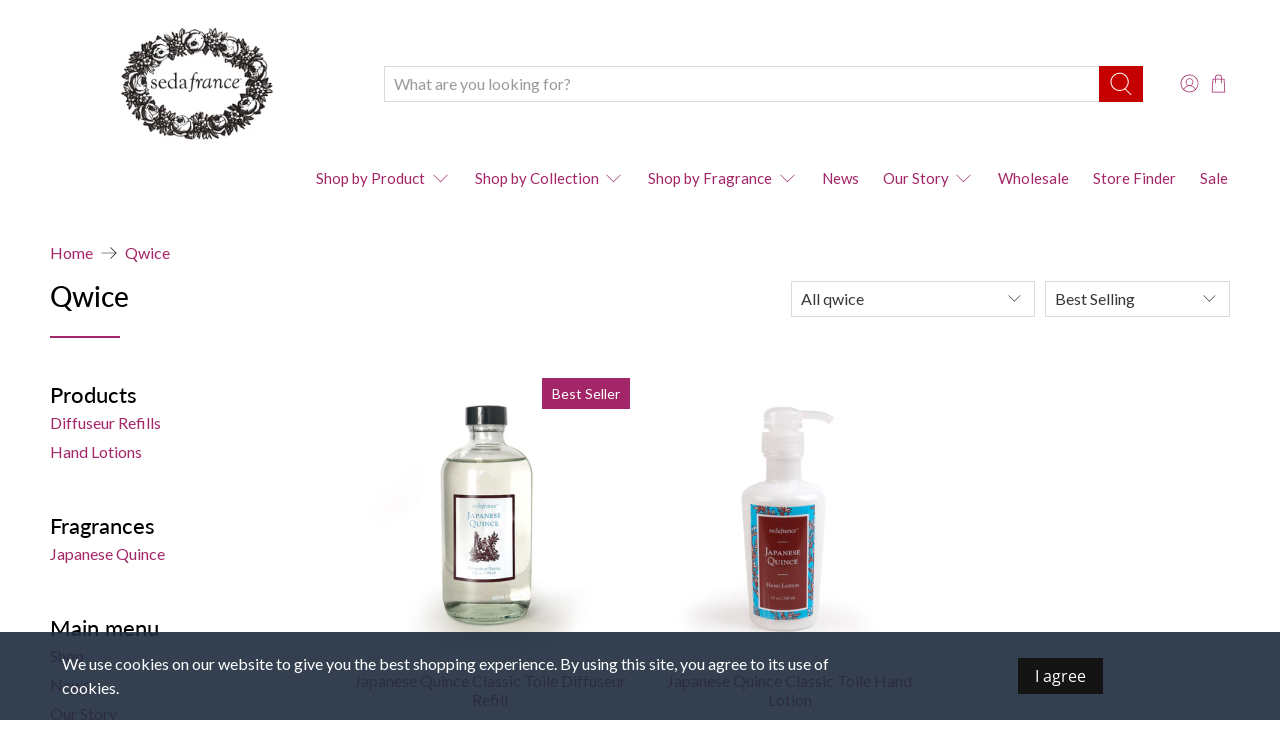

--- FILE ---
content_type: text/javascript
request_url: https://sedafrance.com/cdn/shop/t/15/assets/z__jsAjaxCart.js?v=76274449219490847991614759286
body_size: 892
content:
"use strict";function _defineProperty(obj,key,value){return key in obj?Object.defineProperty(obj,key,{value:value,enumerable:!0,configurable:!0,writable:!0}):obj[key]=value,obj}Shopify.theme.jsAjaxCart={init:function($section){Shopify.theme.jsAjaxCart=$.extend(this,Shopify.theme.getSectionData($section)),isScreenSizeLarge()||this.cart_action=="drawer"?this.initializeAjaxCart():this.initializeAjaxCartOnMobile(),this.cart_action=="drawer"?(this.ajaxCartDrawer=$("[data-ajax-cart-drawer]"),$(document).on("click","[data-ajax-cart-trigger]",function(e){return e.preventDefault(),Shopify.theme.jsAjaxCart.showDrawer(),!1})):this.cart_action=="mini_cart"&&this.showMiniCartOnHover(),$(document).on("click",".ajax-submit",function(e){e.preventDefault();var $addToCartForm2=$(this).closest("form");return Shopify.theme.jsAjaxCart.addToCart($addToCartForm2),!1}),$(document).on("click","[data-ajax-cart-delete]",function(e){e.preventDefault();var lineID2=$(this).parents("[data-line-item]").data("line-item");return Shopify.theme.jsAjaxCart.removeFromCart(lineID2),Shopify.theme.jsCart&&Shopify.theme.jsCart.removeFromCart(lineID2),!1}),$(document).on("click","[data-ajax-cart-close]",function(e){return e.preventDefault(),Shopify.theme.jsAjaxCart.hideDrawer(),Shopify.theme.jsAjaxCart.hideMiniCart(),!1})},showMiniCartOnHover:function(){var $el=$("[data-ajax-cart-trigger]");$el.hover(function(){Shopify.theme_settings.header_layout=="centered"&&$(".header-sticky-wrapper").hasClass("is-sticky")?$(".header-sticky-wrapper [data-ajax-cart-trigger]").addClass("show-mini-cart"):$el.addClass("show-mini-cart")},function(){$el.removeClass("show-mini-cart")})},hideMiniCart:function(){if(this.cart_action!="mini_cart")return!1;var $el=$("[data-ajax-cart-close]").parents("[data-ajax-cart-trigger]");$el.removeClass("show-mini-cart")},toggleMiniCart:function(){var $el=$(".mobile-header [data-ajax-cart-trigger]");$el.attr("href","#"),$el.off("click").on("click",function(e){if(!e.target.closest("[data-ajax-cart-mini_cart]")){Shopify.theme.jsAjaxCart.initializeAjaxCartOnMobile(),$el.toggleClass("show-mini-cart");var announcementHeight=0,mobileHeaderHeight=parseInt($(".mobile-header").height());typeof Shopify.theme.jsAnnouncementBar!="undefined"&&Shopify.theme.jsAnnouncementBar.enable_sticky&&(announcementHeight=Shopify.theme.jsAnnouncementBar.getAnnouncementHeight()),$(".mobile-header .theme-ajax-cart").css({height:"calc(100vh - ".concat(mobileHeaderHeight+announcementHeight,"px)")})}})},showDrawer:function(){if(this.cart_action!="drawer")return!1;this.ajaxCartDrawer.addClass("is-visible"),$(".ajax-cart__overlay").addClass("is-visible")},hideDrawer:function(){if(this.cart_action!="drawer")return!1;this.ajaxCartDrawer.removeClass("is-visible"),$(".ajax-cart__overlay").removeClass("is-visible")},removeFromCart:function removeFromCart(lineID,callback){$.ajax({type:"POST",url:"/cart/change.js",data:"quantity=0&line="+lineID,dataType:"json",success:function(cart){Shopify.theme.jsAjaxCart.updateView()},error:function error(XMLHttpRequest,textStatus){var response=eval("("+XMLHttpRequest.responseText+")");response=response.description}})},initializeAjaxCart:function initializeAjaxCart(){Shopify.theme.asyncView.load("/cart","ajax").done(function(_ref){var html=_ref.html,options=_ref.options;$("[data-ajax-cart-content]").html(html.content),Shopify.theme_settings.show_multiple_currencies&&convertCurrencies()}).fail(function(){})},initializeAjaxCartOnMobile:function initializeAjaxCartOnMobile(){this.toggleMiniCart(),Shopify.theme.asyncView.load("/cart","ajax").done(function(_ref2){var html=_ref2.html,options=_ref2.options;$(".mobile-header [data-ajax-cart-content]").html(html.content),Shopify.theme_settings.show_multiple_currencies&&convertCurrencies()}).fail(function(){})},addToCart:function addToCart($addToCartForm){var $addToCartBtn=$addToCartForm.find(".button--add-to-cart");$.ajax({url:"/cart/add.js",dataType:"json",cache:!1,type:"post",data:$addToCartForm.serialize(),beforeSend:function(){$addToCartBtn.attr("disabled","disabled").addClass("disabled"),$addToCartBtn.find("span").removeClass("fadeInDown").addClass("animated zoomOut")},success:function(product){var $el=$("[data-ajax-cart-trigger]");$addToCartBtn.find(".checkmark").addClass("checkmark-active"),$addToCartBtn.find(".itemadded_txt").addClass("checkmark-active");function addedToCart(){isScreenSizeLarge()?$el=$("[data-ajax-cart-trigger]"):($el=$(".mobile-header [data-ajax-cart-trigger]"),Shopify.theme.scrollToTop($el)),$el.addClass("show-mini-cart"),$addToCartBtn.find("span").removeClass("fadeInDown")}if(window.setTimeout(function(){$addToCartBtn.removeAttr("disabled").removeClass("disabled"),$addToCartBtn.find(".checkmark").removeClass("checkmark-active"),$addToCartBtn.find(".itemadded_txt").removeClass("checkmark-active"),$addToCartBtn.find(".text, .icon").removeClass("zoomOut").addClass("fadeInDown"),$addToCartBtn.on("webkitAnimationEnd oanimationend msAnimationEnd animationend",addedToCart)},1e3),Shopify.theme.jsAjaxCart.showDrawer(),Shopify.theme.jsAjaxCart.updateView(),Shopify.theme.jsCart){var _$$ajax;$.ajax((_$$ajax={dataType:"json",async:!1,cache:!1},_defineProperty(_$$ajax,"dataType","html"),_defineProperty(_$$ajax,"url","/cart"),_defineProperty(_$$ajax,"success",function(html){var cartForm=$(html).find(".cart__form");$(".cart__form").replaceWith(cartForm),Shopify.theme_settings.show_multiple_currencies&&convertCurrencies()}),_$$ajax))}},error:function error(XMLHttpRequest){var response=eval("("+XMLHttpRequest.responseText+")");response=response.description;var cartWarning='<p class="cart-warning__message animated bounceIn">'.concat(response.replace("All 1 ","All "),"</p>");$(".warning").remove(),$addToCartForm.find(".cart-warning").html(cartWarning),$addToCartBtn.removeAttr("disabled").removeClass("disabled"),$addToCartBtn.find(".icon").removeClass("zoomOut").addClass("zoomIn"),$addToCartBtn.find(".text").text(Shopify.translation.addToCart).removeClass("zoomOut").addClass("zoomIn")}})},updateView:function updateView(){Shopify.theme.asyncView.load("/cart","ajax").done(function(_ref3){var html=_ref3.html,options=_ref3.options;if(options.item_count>0){var itemList=$(html.content).find(".ajax-cart__list"),cartDetails=$(html.content).find(".ajax-cart__details-wrapper");$(".ajax-cart__list").replaceWith(itemList),$(".ajax-cart__details-wrapper").replaceWith(cartDetails),$(".ajax-cart__empty-cart-message").addClass("is-hidden"),$(".ajax-cart__form").removeClass("is-hidden"),$("[data-ajax-cart-trigger]").addClass("has-cart-count"),$('[data-bind="itemCount"]').text(options.item_count)}else $(".ajax-cart__empty-cart-message").removeClass("is-hidden"),$(".ajax-cart__form").addClass("is-hidden"),$("[data-ajax-cart-trigger]").removeClass("has-cart-count"),$('[data-bind="itemCount"]').text("0");Shopify.theme_settings.show_multiple_currencies&&convertCurrencies()}).fail(function(){})},unload:function unload($section){$(".ajax-submit").off(),$("[data-ajax-cart-delete]").off()}};
//# sourceMappingURL=/cdn/shop/t/15/assets/z__jsAjaxCart.js.map?v=76274449219490847991614759286
